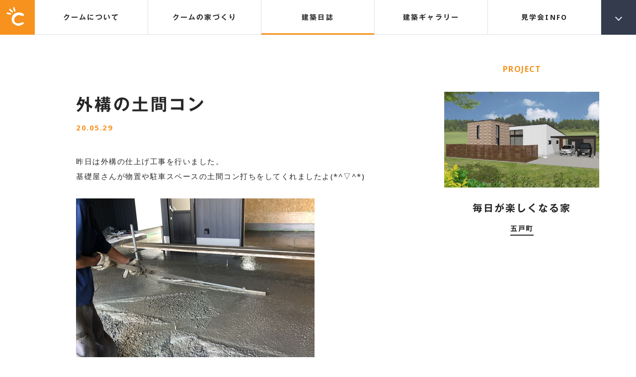

--- FILE ---
content_type: text/html; charset=UTF-8
request_url: https://www.cumu.jp/projects/projects-5635/
body_size: 43243
content:
<!DOCTYPE html>
<!--[if IE 9 ]> <html class="IE9 no-js" lang="ja"> <![endif]-->
<!--[if (gt IE 9)|!(IE)]><!--> <html class="no-js" lang="jp"> <!--<![endif]-->
<head>
<meta charset="UTF-8">

<!-- Google Tag Manager -->
<script>(function(w,d,s,l,i){w[l]=w[l]||[];w[l].push({'gtm.start':
new Date().getTime(),event:'gtm.js'});var f=d.getElementsByTagName(s)[0],
j=d.createElement(s),dl=l!='dataLayer'?'&l='+l:'';j.async=true;j.src=
'https://www.googletagmanager.com/gtm.js?id='+i+dl;f.parentNode.insertBefore(j,f);
})(window,document,'script','dataLayer','GTM-WX4PSGG');</script>
<!-- End Google Tag Manager -->

    <title>十和田・三沢・八戸の注文住宅なら建築工房クーム</title>

<script>
	(function() {
		var root = document.documentElement;
		root.className = root.className.replace(/\bno[-]?js\b/ig, 'js');
	})();
</script>

<meta name="viewport" content="initial-scale=1">
<meta name="format-detection" content="telephone=no">

<link rel="shortcut icon" href="/images/favicon.ico">
<link rel="stylesheet" type="text/css" href="/css/reset.css?20221210">
<link rel="stylesheet" type="text/css" href="/css/common.css?20250317">
<link rel="stylesheet" type="text/css" href="/css/page.css?20250318">
<link rel="stylesheet" type="text/css" href="/css/sp.css?20250317">


<link href="https://fonts.googleapis.com/css?family=Noto+Sans:400,700" rel="stylesheet">

<script type="text/javascript" src="//typesquare.com/accessor/script/typesquare.js?eM~haRapBEI%3D" charset="utf-8"></script>


		<!-- All in One SEO 4.9.2 - aioseo.com -->
	<meta name="robots" content="max-image-preview:large" />
	<link rel="canonical" href="https://www.cumu.jp/projects/projects-5635/" />
	<meta name="generator" content="All in One SEO (AIOSEO) 4.9.2" />
		<meta property="og:locale" content="ja_JP" />
		<meta property="og:site_name" content="八戸・十和田・三沢の注文住宅なら建築工房クーム" />
		<meta property="og:type" content="article" />
		<meta property="og:title" content="外構の土間コン | 八戸・十和田・三沢の注文住宅なら建築工房クーム" />
		<meta property="og:url" content="https://www.cumu.jp/projects/projects-5635/" />
		<meta property="og:image" content="https://www.cumu.jp/images/ogp_img01.png" />
		<meta property="og:image:secure_url" content="https://www.cumu.jp/images/ogp_img01.png" />
		<meta property="article:published_time" content="2020-05-29T05:32:45+00:00" />
		<meta property="article:modified_time" content="2020-06-10T08:59:09+00:00" />
		<meta name="twitter:card" content="summary_large_image" />
		<meta name="twitter:title" content="外構の土間コン | 八戸・十和田・三沢の注文住宅なら建築工房クーム" />
		<meta name="twitter:image" content="https://www.cumu.jp/images/ogp_img01.png" />
		<script type="application/ld+json" class="aioseo-schema">
			{"@context":"https:\/\/schema.org","@graph":[{"@type":"BreadcrumbList","@id":"https:\/\/www.cumu.jp\/projects\/projects-5635\/#breadcrumblist","itemListElement":[{"@type":"ListItem","@id":"https:\/\/www.cumu.jp#listItem","position":1,"name":"\u30db\u30fc\u30e0","item":"https:\/\/www.cumu.jp","nextItem":{"@type":"ListItem","@id":"https:\/\/www.cumu.jp\/projects\/#listItem","name":"\u5efa\u7bc9\u65e5\u8a8c"}},{"@type":"ListItem","@id":"https:\/\/www.cumu.jp\/projects\/#listItem","position":2,"name":"\u5efa\u7bc9\u65e5\u8a8c","item":"https:\/\/www.cumu.jp\/projects\/","nextItem":{"@type":"ListItem","@id":"https:\/\/www.cumu.jp\/project\/48\/#listItem","name":"\u6bce\u65e5\u304c\u697d\u3057\u304f\u306a\u308b\u5bb6"},"previousItem":{"@type":"ListItem","@id":"https:\/\/www.cumu.jp#listItem","name":"\u30db\u30fc\u30e0"}},{"@type":"ListItem","@id":"https:\/\/www.cumu.jp\/project\/48\/#listItem","position":3,"name":"\u6bce\u65e5\u304c\u697d\u3057\u304f\u306a\u308b\u5bb6","item":"https:\/\/www.cumu.jp\/project\/48\/","nextItem":{"@type":"ListItem","@id":"https:\/\/www.cumu.jp\/projects\/projects-5635\/#listItem","name":"\u5916\u69cb\u306e\u571f\u9593\u30b3\u30f3"},"previousItem":{"@type":"ListItem","@id":"https:\/\/www.cumu.jp\/projects\/#listItem","name":"\u5efa\u7bc9\u65e5\u8a8c"}},{"@type":"ListItem","@id":"https:\/\/www.cumu.jp\/projects\/projects-5635\/#listItem","position":4,"name":"\u5916\u69cb\u306e\u571f\u9593\u30b3\u30f3","previousItem":{"@type":"ListItem","@id":"https:\/\/www.cumu.jp\/project\/48\/#listItem","name":"\u6bce\u65e5\u304c\u697d\u3057\u304f\u306a\u308b\u5bb6"}}]},{"@type":"Organization","@id":"https:\/\/www.cumu.jp\/#organization","name":"\u5efa\u7bc9\u5de5\u623f\u30af\u30fc\u30e0\uff08\u6709\uff09","url":"https:\/\/www.cumu.jp\/","telephone":"+81176608166"},{"@type":"WebPage","@id":"https:\/\/www.cumu.jp\/projects\/projects-5635\/#webpage","url":"https:\/\/www.cumu.jp\/projects\/projects-5635\/","name":"\u5916\u69cb\u306e\u571f\u9593\u30b3\u30f3 | \u516b\u6238\u30fb\u5341\u548c\u7530\u30fb\u4e09\u6ca2\u306e\u6ce8\u6587\u4f4f\u5b85\u306a\u3089\u5efa\u7bc9\u5de5\u623f\u30af\u30fc\u30e0","inLanguage":"ja","isPartOf":{"@id":"https:\/\/www.cumu.jp\/#website"},"breadcrumb":{"@id":"https:\/\/www.cumu.jp\/projects\/projects-5635\/#breadcrumblist"},"datePublished":"2020-05-29T14:32:45+09:00","dateModified":"2020-06-10T17:59:09+09:00"},{"@type":"WebSite","@id":"https:\/\/www.cumu.jp\/#website","url":"https:\/\/www.cumu.jp\/","name":"\u516b\u6238\u30fb\u5341\u548c\u7530\u30fb\u4e09\u6ca2\u306e\u6ce8\u6587\u4f4f\u5b85\u306a\u3089\u5efa\u7bc9\u5de5\u623f\u30af\u30fc\u30e0","inLanguage":"ja","publisher":{"@id":"https:\/\/www.cumu.jp\/#organization"}}]}
		</script>
		<!-- All in One SEO -->

<style id='wp-img-auto-sizes-contain-inline-css' type='text/css'>
img:is([sizes=auto i],[sizes^="auto," i]){contain-intrinsic-size:3000px 1500px}
/*# sourceURL=wp-img-auto-sizes-contain-inline-css */
</style>
<style id='global-styles-inline-css' type='text/css'>
:root{--wp--preset--aspect-ratio--square: 1;--wp--preset--aspect-ratio--4-3: 4/3;--wp--preset--aspect-ratio--3-4: 3/4;--wp--preset--aspect-ratio--3-2: 3/2;--wp--preset--aspect-ratio--2-3: 2/3;--wp--preset--aspect-ratio--16-9: 16/9;--wp--preset--aspect-ratio--9-16: 9/16;--wp--preset--color--black: #000000;--wp--preset--color--cyan-bluish-gray: #abb8c3;--wp--preset--color--white: #ffffff;--wp--preset--color--pale-pink: #f78da7;--wp--preset--color--vivid-red: #cf2e2e;--wp--preset--color--luminous-vivid-orange: #ff6900;--wp--preset--color--luminous-vivid-amber: #fcb900;--wp--preset--color--light-green-cyan: #7bdcb5;--wp--preset--color--vivid-green-cyan: #00d084;--wp--preset--color--pale-cyan-blue: #8ed1fc;--wp--preset--color--vivid-cyan-blue: #0693e3;--wp--preset--color--vivid-purple: #9b51e0;--wp--preset--gradient--vivid-cyan-blue-to-vivid-purple: linear-gradient(135deg,rgb(6,147,227) 0%,rgb(155,81,224) 100%);--wp--preset--gradient--light-green-cyan-to-vivid-green-cyan: linear-gradient(135deg,rgb(122,220,180) 0%,rgb(0,208,130) 100%);--wp--preset--gradient--luminous-vivid-amber-to-luminous-vivid-orange: linear-gradient(135deg,rgb(252,185,0) 0%,rgb(255,105,0) 100%);--wp--preset--gradient--luminous-vivid-orange-to-vivid-red: linear-gradient(135deg,rgb(255,105,0) 0%,rgb(207,46,46) 100%);--wp--preset--gradient--very-light-gray-to-cyan-bluish-gray: linear-gradient(135deg,rgb(238,238,238) 0%,rgb(169,184,195) 100%);--wp--preset--gradient--cool-to-warm-spectrum: linear-gradient(135deg,rgb(74,234,220) 0%,rgb(151,120,209) 20%,rgb(207,42,186) 40%,rgb(238,44,130) 60%,rgb(251,105,98) 80%,rgb(254,248,76) 100%);--wp--preset--gradient--blush-light-purple: linear-gradient(135deg,rgb(255,206,236) 0%,rgb(152,150,240) 100%);--wp--preset--gradient--blush-bordeaux: linear-gradient(135deg,rgb(254,205,165) 0%,rgb(254,45,45) 50%,rgb(107,0,62) 100%);--wp--preset--gradient--luminous-dusk: linear-gradient(135deg,rgb(255,203,112) 0%,rgb(199,81,192) 50%,rgb(65,88,208) 100%);--wp--preset--gradient--pale-ocean: linear-gradient(135deg,rgb(255,245,203) 0%,rgb(182,227,212) 50%,rgb(51,167,181) 100%);--wp--preset--gradient--electric-grass: linear-gradient(135deg,rgb(202,248,128) 0%,rgb(113,206,126) 100%);--wp--preset--gradient--midnight: linear-gradient(135deg,rgb(2,3,129) 0%,rgb(40,116,252) 100%);--wp--preset--font-size--small: 13px;--wp--preset--font-size--medium: 20px;--wp--preset--font-size--large: 36px;--wp--preset--font-size--x-large: 42px;--wp--preset--spacing--20: 0.44rem;--wp--preset--spacing--30: 0.67rem;--wp--preset--spacing--40: 1rem;--wp--preset--spacing--50: 1.5rem;--wp--preset--spacing--60: 2.25rem;--wp--preset--spacing--70: 3.38rem;--wp--preset--spacing--80: 5.06rem;--wp--preset--shadow--natural: 6px 6px 9px rgba(0, 0, 0, 0.2);--wp--preset--shadow--deep: 12px 12px 50px rgba(0, 0, 0, 0.4);--wp--preset--shadow--sharp: 6px 6px 0px rgba(0, 0, 0, 0.2);--wp--preset--shadow--outlined: 6px 6px 0px -3px rgb(255, 255, 255), 6px 6px rgb(0, 0, 0);--wp--preset--shadow--crisp: 6px 6px 0px rgb(0, 0, 0);}:where(.is-layout-flex){gap: 0.5em;}:where(.is-layout-grid){gap: 0.5em;}body .is-layout-flex{display: flex;}.is-layout-flex{flex-wrap: wrap;align-items: center;}.is-layout-flex > :is(*, div){margin: 0;}body .is-layout-grid{display: grid;}.is-layout-grid > :is(*, div){margin: 0;}:where(.wp-block-columns.is-layout-flex){gap: 2em;}:where(.wp-block-columns.is-layout-grid){gap: 2em;}:where(.wp-block-post-template.is-layout-flex){gap: 1.25em;}:where(.wp-block-post-template.is-layout-grid){gap: 1.25em;}.has-black-color{color: var(--wp--preset--color--black) !important;}.has-cyan-bluish-gray-color{color: var(--wp--preset--color--cyan-bluish-gray) !important;}.has-white-color{color: var(--wp--preset--color--white) !important;}.has-pale-pink-color{color: var(--wp--preset--color--pale-pink) !important;}.has-vivid-red-color{color: var(--wp--preset--color--vivid-red) !important;}.has-luminous-vivid-orange-color{color: var(--wp--preset--color--luminous-vivid-orange) !important;}.has-luminous-vivid-amber-color{color: var(--wp--preset--color--luminous-vivid-amber) !important;}.has-light-green-cyan-color{color: var(--wp--preset--color--light-green-cyan) !important;}.has-vivid-green-cyan-color{color: var(--wp--preset--color--vivid-green-cyan) !important;}.has-pale-cyan-blue-color{color: var(--wp--preset--color--pale-cyan-blue) !important;}.has-vivid-cyan-blue-color{color: var(--wp--preset--color--vivid-cyan-blue) !important;}.has-vivid-purple-color{color: var(--wp--preset--color--vivid-purple) !important;}.has-black-background-color{background-color: var(--wp--preset--color--black) !important;}.has-cyan-bluish-gray-background-color{background-color: var(--wp--preset--color--cyan-bluish-gray) !important;}.has-white-background-color{background-color: var(--wp--preset--color--white) !important;}.has-pale-pink-background-color{background-color: var(--wp--preset--color--pale-pink) !important;}.has-vivid-red-background-color{background-color: var(--wp--preset--color--vivid-red) !important;}.has-luminous-vivid-orange-background-color{background-color: var(--wp--preset--color--luminous-vivid-orange) !important;}.has-luminous-vivid-amber-background-color{background-color: var(--wp--preset--color--luminous-vivid-amber) !important;}.has-light-green-cyan-background-color{background-color: var(--wp--preset--color--light-green-cyan) !important;}.has-vivid-green-cyan-background-color{background-color: var(--wp--preset--color--vivid-green-cyan) !important;}.has-pale-cyan-blue-background-color{background-color: var(--wp--preset--color--pale-cyan-blue) !important;}.has-vivid-cyan-blue-background-color{background-color: var(--wp--preset--color--vivid-cyan-blue) !important;}.has-vivid-purple-background-color{background-color: var(--wp--preset--color--vivid-purple) !important;}.has-black-border-color{border-color: var(--wp--preset--color--black) !important;}.has-cyan-bluish-gray-border-color{border-color: var(--wp--preset--color--cyan-bluish-gray) !important;}.has-white-border-color{border-color: var(--wp--preset--color--white) !important;}.has-pale-pink-border-color{border-color: var(--wp--preset--color--pale-pink) !important;}.has-vivid-red-border-color{border-color: var(--wp--preset--color--vivid-red) !important;}.has-luminous-vivid-orange-border-color{border-color: var(--wp--preset--color--luminous-vivid-orange) !important;}.has-luminous-vivid-amber-border-color{border-color: var(--wp--preset--color--luminous-vivid-amber) !important;}.has-light-green-cyan-border-color{border-color: var(--wp--preset--color--light-green-cyan) !important;}.has-vivid-green-cyan-border-color{border-color: var(--wp--preset--color--vivid-green-cyan) !important;}.has-pale-cyan-blue-border-color{border-color: var(--wp--preset--color--pale-cyan-blue) !important;}.has-vivid-cyan-blue-border-color{border-color: var(--wp--preset--color--vivid-cyan-blue) !important;}.has-vivid-purple-border-color{border-color: var(--wp--preset--color--vivid-purple) !important;}.has-vivid-cyan-blue-to-vivid-purple-gradient-background{background: var(--wp--preset--gradient--vivid-cyan-blue-to-vivid-purple) !important;}.has-light-green-cyan-to-vivid-green-cyan-gradient-background{background: var(--wp--preset--gradient--light-green-cyan-to-vivid-green-cyan) !important;}.has-luminous-vivid-amber-to-luminous-vivid-orange-gradient-background{background: var(--wp--preset--gradient--luminous-vivid-amber-to-luminous-vivid-orange) !important;}.has-luminous-vivid-orange-to-vivid-red-gradient-background{background: var(--wp--preset--gradient--luminous-vivid-orange-to-vivid-red) !important;}.has-very-light-gray-to-cyan-bluish-gray-gradient-background{background: var(--wp--preset--gradient--very-light-gray-to-cyan-bluish-gray) !important;}.has-cool-to-warm-spectrum-gradient-background{background: var(--wp--preset--gradient--cool-to-warm-spectrum) !important;}.has-blush-light-purple-gradient-background{background: var(--wp--preset--gradient--blush-light-purple) !important;}.has-blush-bordeaux-gradient-background{background: var(--wp--preset--gradient--blush-bordeaux) !important;}.has-luminous-dusk-gradient-background{background: var(--wp--preset--gradient--luminous-dusk) !important;}.has-pale-ocean-gradient-background{background: var(--wp--preset--gradient--pale-ocean) !important;}.has-electric-grass-gradient-background{background: var(--wp--preset--gradient--electric-grass) !important;}.has-midnight-gradient-background{background: var(--wp--preset--gradient--midnight) !important;}.has-small-font-size{font-size: var(--wp--preset--font-size--small) !important;}.has-medium-font-size{font-size: var(--wp--preset--font-size--medium) !important;}.has-large-font-size{font-size: var(--wp--preset--font-size--large) !important;}.has-x-large-font-size{font-size: var(--wp--preset--font-size--x-large) !important;}
/*# sourceURL=global-styles-inline-css */
</style>
</head>
<body>
<!-- Google Tag Manager (noscript) -->
<noscript><iframe src="https://www.googletagmanager.com/ns.html?id=GTM-WX4PSGG"
height="0" width="0" style="display:none;visibility:hidden"></iframe></noscript>
<!-- End Google Tag Manager (noscript) -->
<svg xmlns="http://www.w3.org/2000/svg" width="680" height="100" viewBox="0 0 680 100" class="include-svg">
<symbol id="logo1" viewBox="0 0 93 100">
	<path d="M89.38,37.3c-1.08-1.57-3.16-2.95-6.15-4.21c-0.83-0.34-3.24-1.12-7.3-2.35c-4.03-1.29-7.88-1.95-11.49-1.95
		c-2.01,0-4.78,0.48-8.33,1.52c-6.78,1.92-10.41,3.08-10.89,3.42c-6.71,3.76-11.57,8.74-14.58,14.98
		c-2.75,5.55-4.12,11.66-4.12,18.38c0,4,0.99,8.06,2.98,12.23c1.99,4.28,4.49,7.64,7.49,10.21c3.1,2.57,7.34,4.98,12.75,7.17
		c5.4,2.2,9.65,3.28,12.73,3.28c4.26,0,8.17-0.78,11.72-2.37c3.29-1.49,6.56-3.04,9.77-4.61c1.78-0.61,3.41-1.74,4.82-3.39
		c1.53-1.7,2.27-3.44,2.27-5.13c0-1.77-1.04-2.68-3.18-2.68c-0.41,0-1.01,0.02-1.84,0.12c-0.83,0.03-1.45,0.09-1.85,0.09
		c-0.41,0-3.83,0.87-10.27,2.57c-6.49,1.77-10.55,2.65-12.12,2.65c-0.76,0-1.88-0.1-3.4-0.41c-1.58-0.34-2.73-0.51-3.49-0.51
		c-1.38,0-3.73-1.09-7.08-3.41c-3.35-2.21-5.27-3.96-5.75-5.2c-0.28-0.57-0.66-2.23-1.16-5.04c-0.55-2.89-0.8-4.8-0.8-5.75
		c0-1.71,0.18-3.18,0.52-4.41c1.08-2.53,1.97-4.4,2.66-5.55c1.17-2.26,3.15-4.49,5.98-6.66c0.19-0.15,2.69-1.79,7.49-4.93
		c2.59-1.72,5.03-2.58,7.3-2.58c1.29,0,2.59,0.23,3.89,0.71c2.6,0.92,5.67,1.67,9.25,2.27c1.1,0.26,2.93,0.77,5.55,1.43
		c1.98,0.56,3.38,0.8,4.2,0.8c1.38,0,2.68-0.37,3.91-1.13c1.21-0.8,1.84-1.79,1.84-2.95C92.67,42.59,91.57,40.41,89.38,37.3
		L89.38,37.3z"/>
	<path d="M45.41,15.45c-0.6-1.85-0.92-2.86-0.96-2.98c-0.34-1.23-0.68-2.66-1-4.29c-1.17-5.74-2.61-8.45-4.32-8.16
		c-0.14,0-0.69,0.43-1.51,1.13c-0.64,0.37-1.15,0.58-1.49,0.63c-1.09,1.27-1.39,3.87-0.9,7.87c-0.07-0.69,0.31,1.41,1.19,6.34
		c-0.02-0.08,0.15,0.3,0.52,1.21c0.42,1,0.78,2.1,1.12,3.29c0.26,1.05,1.02,2.19,2.25,3.39c1.36,1.35,2.53,1.91,3.57,1.73
		c1.12-0.21,1.88-1.25,2.28-3.11c0.3-1.5,0.33-2.88,0.12-4.22C46.25,18.23,45.98,17.24,45.41,15.45L45.41,15.45z"/>
	<path d="M28.95,19.31c-1.48-1.26-2.27-1.93-2.35-2.07c-0.94-0.81-1.98-1.89-3.09-3.11c-3.97-4.31-6.62-5.87-7.93-4.75
		c-0.11,0.14-0.36,0.73-0.71,1.79c-0.35,0.64-0.65,1.06-0.94,1.31c-0.27,1.61,0.81,4.03,3.32,7.16c-0.44-0.55,0.99,1.06,4.29,4.82
		c-0.05-0.02,0.31,0.18,1.06,0.77c0.89,0.6,1.76,1.37,2.68,2.21c0.79,0.79,2.02,1.37,3.73,1.74c1.8,0.46,3.1,0.36,3.92-0.36
		c0.85-0.75,0.95-2.04,0.33-3.84c-0.51-1.44-1.19-2.64-2.06-3.66C31.15,21.25,30.39,20.58,28.95,19.31L28.95,19.31z"/>
	<path d="M16.61,31.7c-1.94-0.27-2.97-0.4-3.1-0.47c-1.24-0.23-2.7-0.59-4.29-1.01c-5.67-1.5-8.73-1.4-9.22,0.25
		c-0.04,0.16,0.05,0.76,0.33,1.88c0.05,0.72,0,1.25-0.1,1.59c0.65,1.57,2.86,3,6.62,4.29c-0.63-0.25,1.43,0.33,6.24,1.76
		c-0.07-0.01,0.36,0,1.33,0.09c1.06,0.06,2.21,0.21,3.44,0.43c1.06,0.26,2.41,0.07,4.04-0.52c1.8-0.59,2.83-1.41,3.12-2.42
		c0.33-1.08-0.26-2.21-1.77-3.39c-1.18-0.96-2.43-1.62-3.7-1.98C19.48,32.2,18.49,32.02,16.61,31.7L16.61,31.7z"/>
</symbol>
<symbol id="logo2" viewBox="150 0 356 100">
	<path d="M173.76,53.92c4.53-3.51,10.6-5.3,17.98-5.3c9.99,0,17.47,2.69,22.88,8.14l1.55,1.56l15.86-5.39L228.83,49
		c-8.63-10.63-21.1-16-37.09-16c-11.08,0-20.56,2.75-28.16,8.24C154.56,47.67,150,56.21,150,66.49c0,10.43,4.51,18.97,13.41,25.37
		c7.55,5.45,17.08,8.17,28.33,8.17c7.93,0,14.89-1.14,20.68-3.39c5.9-2.31,11.24-6.1,15.87-11.24l3.04-3.33l-14.83-7.81l-1.83,1.9
		c-5.4,5.55-12.71,8.24-22.35,8.24c-7.91,0-14.17-1.75-18.66-5.17c-4.25-3.27-6.32-7.45-6.32-12.73
		C167.34,61.39,169.43,57.27,173.76,53.92z"/>
	<path d="M300.66,73.61c0,3.15-1.37,5.43-4.31,7.15c-3.46,2.01-8.85,3.03-15.98,3.03c-7.14,0-12.54-1.02-16.07-3.04
		c-2.99-1.71-4.37-3.98-4.37-7.13V34H243v41.88c0,7.12,3.62,12.96,10.76,17.32c6.79,4.13,15.75,6.24,26.61,6.24
		c10.88,0,19.8-2.11,26.45-6.24c7.14-4.29,10.77-10.13,10.77-17.32V34h-16.92V73.61z"/>
	<polygon points="374.46,66.3 347.51,34 329.98,34 329.98,97.7 346.91,97.7 346.91,57.29 374.36,90.29 402.07,57.24 402.07,97.7
		419,97.7 419,34 401.52,34 	"/>
	<path d="M488.66,34v39.61c0,3.15-1.37,5.43-4.31,7.15c-3.47,2.01-8.84,3.03-15.97,3.03c-7.14,0-12.55-1.02-16.08-3.04
		c-2.99-1.71-4.38-3.98-4.38-7.13V34H431v41.88c0,7.12,3.6,12.96,10.75,17.32c6.79,4.13,15.75,6.24,26.63,6.24
		c10.89,0,19.8-2.11,26.45-6.24c7.14-4.29,10.75-10.13,10.75-17.32V34H488.66z"/>
	<path d="M182.09,22.47h-4.63l-10.44-11.46l-6.59,4.86v6.6h-3.61V0.69h3.61v11.28l15.26-11.28h5.21l-11.15,8.25L182.09,22.47z"/>
	<path d="M208.85,22.47h-22.82V0.69H208v3.25h-18.35v5.58h12.77v3.27h-12.77v6.44h19.2V22.47z"/>
	<path d="M239.33,22.47h-4.5L218.21,4.6v17.87h-3.61V0.69h4.48l16.64,17.89V0.69h3.61V22.47z"/>
	<path d="M272.34,5.65l-3.29,1.19c-2.21-2.37-5.29-3.53-9.26-3.53c-3.01,0-5.46,0.78-7.35,2.34c-1.9,1.53-2.85,3.5-2.85,5.87
		c0,2.47,0.93,4.48,2.82,5.98c1.87,1.52,4.41,2.3,7.6,2.3c3.85,0,6.88-1.21,9.08-3.6l3.1,1.72c-1.57,1.82-3.34,3.14-5.32,3.94
		c-1.97,0.82-4.33,1.23-7.08,1.23c-3.86,0-7.05-0.97-9.6-2.88c-2.91-2.23-4.36-5.1-4.36-8.69c0-3.51,1.47-6.37,4.42-8.58
		c2.57-1.96,5.74-2.93,9.54-2.93C265.24,0,269.42,1.88,272.34,5.65z"/>
	<path d="M303.36,22.47h-3.61v-9.69h-17.45v9.69h-3.61V0.69h3.61v8.83h17.45V0.69h3.61V22.47z"/>
	<path d="M314.54,22.47h-3.6V0.69h3.6V22.47z"/>
	<path d="M347.41,22.47h-4.65l-10.42-11.46l-6.6,4.86v6.6h-3.61V0.69h3.61v11.28l15.25-11.28h5.21l-11.14,8.25L347.41,22.47z"/>
	<path d="M375.87,15.43c0,2.25-1.11,4.11-3.32,5.5c-2.24,1.47-5.25,2.19-8.99,2.19c-3.76,0-6.77-0.72-9.06-2.19
		c-2.22-1.42-3.31-3.27-3.31-5.5V0.69h3.61v13.85c0,1.71,0.75,3.03,2.24,3.94c1.5,0.89,3.66,1.34,6.52,1.34
		c2.85,0,5.01-0.45,6.49-1.34c1.46-0.91,2.21-2.23,2.21-3.94V0.69h3.61V15.43z"/>
	<path d="M408.57,22.47h-4.64L393.5,11.01l-6.6,4.86v6.6h-3.6V0.69h3.6v11.28l15.26-11.28h5.22l-11.15,8.25L408.57,22.47z"/>
	<path d="M439.36,11.55c0,3.57-1.47,6.46-4.39,8.66c-2.57,1.93-5.76,2.9-9.58,2.9c-3.84,0-7.06-0.99-9.62-2.92
		c-2.94-2.23-4.4-5.1-4.4-8.65c0-3.49,1.49-6.35,4.46-8.62c2.6-1.96,5.8-2.94,9.56-2.94c3.8,0,6.97,0.98,9.54,2.94
		C437.89,5.2,439.36,8.06,439.36,11.55z M435.59,11.55c0-2.54-1.08-4.63-3.24-6.18c-1.87-1.37-4.19-2.07-6.96-2.07
		c-3.02,0-5.49,0.78-7.4,2.35c-1.91,1.54-2.86,3.51-2.86,5.91c0,2.46,0.93,4.44,2.8,5.97c1.86,1.51,4.35,2.26,7.46,2.26
		c3.1,0,5.56-0.77,7.42-2.28C434.67,16,435.59,14.01,435.59,11.55z"/>
	<path d="M467.68,11.24c2.48,0.85,3.73,2.7,3.73,5.52c0,3.79-2.74,5.72-8.24,5.72H445.8V0.69h17.6c2.21,0,3.95,0.52,5.21,1.63
		c1.27,1.07,1.91,2.52,1.91,4.33C470.51,8.65,469.56,10.15,467.68,11.24z M463.46,9.8c1,0,1.84-0.3,2.52-0.86
		c0.67-0.57,1-1.27,1-2.08c0-0.91-0.3-1.6-0.91-2.12c-0.6-0.56-1.42-0.8-2.46-0.8h-14.21V9.8H463.46z M463.18,19.22
		c3.02,0,4.52-1,4.52-2.97c0-2.14-1.32-3.2-3.94-3.2h-14.36v6.17H463.18z"/>
	<path d="M504.73,11.55c0,3.57-1.45,6.46-4.38,8.66c-2.56,1.93-5.76,2.9-9.56,2.9c-3.86,0-7.07-0.99-9.64-2.92
		c-2.92-2.23-4.39-5.1-4.39-8.65c0-3.49,1.49-6.35,4.46-8.62c2.61-1.96,5.8-2.94,9.58-2.94c3.78,0,6.96,0.98,9.53,2.94
		C503.27,5.2,504.73,8.06,504.73,11.55z M500.98,11.55c0-2.54-1.08-4.63-3.26-6.18c-1.86-1.37-4.17-2.07-6.93-2.07
		c-3.03,0-5.5,0.78-7.41,2.35c-1.9,1.54-2.87,3.51-2.87,5.91c0,2.46,0.94,4.44,2.81,5.97c1.86,1.51,4.34,2.26,7.46,2.26
		c3.08,0,5.55-0.77,7.4-2.28C500.06,16,500.98,14.01,500.98,11.55z"/>
</symbol>
<symbol id="cumi" viewBox="600 0 80 100">
	<path d="M615.5,35.67C611.8,36.16,605.31,37,604.38,37c-1.77,0-3.37-1.06-3.37-2.74c0-2.74,2.36-2.81,7.25-2.81
		c1.77-1.75,3.45-3.44,6.74-6.95c-1.01-0.07-1.94-0.57-2.78-1.54c-3.54-4.08-7.08-7.52-9.52-9.55c-0.84-0.7-1.18-1.19-1.18-1.69
		c0-0.91,0.84-1.54,1.85-1.54c0.93,0,4.04,1.68,6.07,2.74c2.44-2.95,4.47-6.04,6.66-10.47c0.76-1.47,1.85-2.46,3.79-2.46
		c2.19,0,4.8,1.26,4.8,3.37c0,1.2-0.42,1.83-4.46,5.55c-3.45,3.23-5.81,5.06-7.08,6.04c2.36,1.33,5.22,2.88,6.15,4.42
		c1.6-2.04,4.21-5.69,5.56-7.65c1.01-1.54,2.02-3.02,4.3-3.02c2.27,0,5.22,1.4,5.22,3.72c0,1.4-0.84,2.38-5.56,6.67
		c-4.55,4.07-9.27,8.14-13.98,12.15c4.3-0.15,10.87-0.63,14.15-0.92c-0.93-1.54-3.28-5.33-3.28-5.76c0-0.77,0.84-1.54,1.94-1.54
		c0.76,0,1.35,0.35,2.02,0.84c3.62,2.81,9.44,7.79,9.44,10.25c0,2.46-2.53,3.65-4.38,3.65c-2.78,0-3.37-1.68-4.3-4.21
		c-1.01,0.14-5.22,0.84-6.82,1.05v26.12c0,1.05,0,3.93-4.04,3.93s-4.04-2.88-4.04-3.93V35.67z M608.26,55.88
		c-2.44,3.94-3.03,4.64-4.3,4.64c-1.01,0-1.94-0.63-1.94-1.47c0-0.42,1.18-4.14,1.35-4.92c0.84-3.23,1.26-6.53,1.52-9.83
		c0.25-2.59,2.02-3.58,4.21-3.58c1.6,0,4.38,0.84,4.38,3.44C613.48,45.85,611.04,51.33,608.26,55.88z M627.97,39.46
		c1.1,0,1.43,0.28,3.96,2.88c2.44,2.46,5.81,6.25,5.81,8.22c0,1.75-2.02,3.44-4.63,3.44c-2.7,0-3.62-1.33-4.21-4
		c-0.67-2.88-1.35-4.91-2.36-7.37c-0.34-0.84-0.51-1.26-0.51-1.69C626.03,40.23,626.79,39.46,627.97,39.46z M641.45,59.12V9.34
		c0-5.4,2.61-7.02,9.35-7.02h14.91c4.97,0,9.01,0.77,9.01,7.02v49.78h2.53c0.67,0,2.36,0.14,2.36,1.61c0,1.41-1.6,1.62-2.36,1.62
		h-44.9c-0.76,0-2.36-0.21-2.36-1.62c0-1.4,1.52-1.61,2.36-1.61H641.45z M666.3,20.43V8.85c0-2.6-0.76-3.3-3.96-3.3h-8.42
		c-3.29,0-3.96,0.71-3.96,3.3v11.59H666.3z M666.3,38.97V23.59h-16.34v15.38H666.3z M666.3,59.12V42.12h-16.34v16.99H666.3z"/>
	<path d="M619.38,80.2c0.42,0,1.18,0.1,1.18,0.81c0,0.7-0.76,0.81-1.18,0.81h-18.2c-0.42,0-1.18-0.11-1.18-0.81
		c0-0.74,0.8-0.81,1.18-0.81H619.38z M608.38,91.15c-2.95,3.51-6.61,5.9-7.33,5.9c-0.51,0-0.97-0.35-0.97-0.81
		c0-0.35,0.25-0.52,0.46-0.7c2.27-1.68,5.05-5.02,6.32-8.07h-4.97c-0.38,0-1.18-0.07-1.18-0.81c0-0.7,0.76-0.81,1.18-0.81h6.49
		v-1.72c0-1.83,1.85-1.83,2.11-1.83c0.38,0,2.06,0.07,2.06,1.83v1.72h6.19c0.38,0,1.18,0.1,1.18,0.81c0,0.74-0.76,0.81-1.18,0.81
		h-5.14c1.01,1.61,2.53,3.19,4.59,4.88c0.29,0.21,0.46,0.38,0.46,0.7c0,0.42-0.38,0.81-0.97,0.81c-0.8,0-4-2.49-5.14-3.4v7.65
		c0,1.65-1.52,1.82-2.06,1.82c-1.35,0-2.11-0.74-2.11-1.82V91.15z M608.21,71.39v-1.72c0-0.42,0-2.14,2.27-2.14
		c2.23,0,2.23,1.58,2.23,2.14v1.72h5.98c0.38,0,1.18,0.07,1.18,0.81c0,0.7-0.76,0.77-1.18,0.77h-16.22c-0.38,0-1.18-0.07-1.18-0.77
		c0-0.7,0.76-0.81,1.18-0.81H608.21z M604.21,77c-0.17-0.46-1.26-2.63-1.26-2.81c0-0.35,0.34-0.77,1.01-0.77
		c0.8,0,5.01,3.27,5.01,4.6c0,1.02-1.22,1.69-2.27,1.69C605.14,79.71,604.97,79.21,604.21,77z M612.81,79.78
		c-0.46,0-0.93-0.35-0.93-0.77c0-0.25,0.17-0.53,0.34-0.78c0.72-1.02,1.26-2.31,1.64-3.37c0.21-0.64,0.55-1.51,2.02-1.51
		c1.22,0,2.53,0.73,2.53,1.72C618.41,76.65,613.56,79.78,612.81,79.78z M626.07,84.13c0,6.1-1.68,9.48-4.89,12.92
		c-0.88,0.92-2.57,2.6-3.29,2.6c-0.51,0-0.97-0.35-0.97-0.81c0-0.21,0.17-0.46,0.42-0.7c3.75-3.9,4.34-8.46,4.34-13.02V72.79
		c0-2.67,2.02-2.81,4.34-2.98c3.41-0.25,6.23-0.81,8.76-1.58c0.63-0.17,0.97-0.28,1.26-0.28c1.14,0,1.98,0.77,1.98,1.62
		c0,0.74-0.55,1.05-1.56,1.23c-1.52,0.27-6.23,0.52-8.72,0.52c-0.93,0-1.69,0.04-1.69,1.3v6.5h11.58c0.38,0,1.18,0.1,1.18,0.8
		c0,0.74-0.8,0.81-1.18,0.81h-3.29v17.17c0,2-1.94,2.07-2.27,2.07c-0.25,0-2.32,0-2.32-2.07V80.73h-3.71V84.13z"/>
	<path d="M648.44,97.72c0,0.6,0,2.28-2.15,2.28c-2.15,0-2.15-1.65-2.15-2.28V71.71c0-2.04,1.18-2.77,3.83-2.77h8.3
		c2.99,0,3.83,0.98,3.83,2.77v4.98c0,1.9-1.01,2.81-3.83,2.81h-7.83V97.72z M655.9,73.36v-1.37c0-1.16-0.25-1.47-1.77-1.47h-3.92
		c-1.52,0-1.77,0.32-1.77,1.47v1.37H655.9z M648.44,74.97v2.92h5.69c1.47,0,1.77-0.28,1.77-1.48v-1.44H648.44z M669.93,96.77
		c0,0.63,0,2.24-2.11,2.24c-2.02,0-2.06-1.36-2.06-2.24v-2.32c-5.73,1.16-13.6,2.45-14.49,2.45c-1.05,0-1.64-0.84-1.64-1.47
		c0-1.3,1.01-1.37,3.71-1.51V83.04h-2.06c-0.42,0-1.18-0.11-1.14-0.81c0-0.71,0.76-0.77,1.14-0.77h20.6c0.42,0,1.18,0.11,1.18,0.77
		c0,0.74-0.8,0.81-1.18,0.81h-1.94V96.77z M665.75,83.04h-8.21v2.25h8.21V83.04z M665.75,86.87h-8.21v2.28h8.21V86.87z
		 M665.75,90.73h-8.21v2.88c4.76-0.35,7.96-0.78,8.21-0.81V90.73z M667.1,79.5c-2.95,0-3.83-1.01-3.83-2.81v-4.98
		c0-2.11,1.26-2.77,3.83-2.77h8.47c2.99,0,3.83,0.98,3.83,2.77v25.13c0,1.75-0.67,2.91-3.75,2.91h-3.58c-0.3,0-1.26,0-1.26-0.81
		c0-0.8,0.93-0.8,1.26-0.8h1.22c1.47,0,1.73-0.28,1.73-1.48V79.5H667.1z M675.02,73.36v-1.37c0-1.12-0.21-1.47-1.73-1.47h-3.96
		c-1.47,0-1.73,0.32-1.73,1.47v1.37H675.02z M667.61,74.97v1.44c0,1.19,0.3,1.48,1.73,1.48h5.69v-2.92H667.61z"/>
</symbol>
</svg>
<div id="js-pageloading" class="c-pageloading"><span class="c-square _s"><span></span></span></div>

<div id="js-wrapper" class="c-wrapper"><!-- c-wrapper -->
		<p class="c-headerlogo"><a href="https://www.cumu.jp"><svg><title>建築工房クーム</title><use xlink:href="#logo1"></use></svg></a></p>
	
	<nav class="c-nav">
		<div class="c-nav__inner">
			<ul id="js-nav__nav" class="c-nav__nav">
				<li class="c-nav__item"><a href="https://www.cumu.jp/story/">クームについて</a>
					<div class="c-nav__subnav"><!-- c-nav__subnav -->
						<div class="c-nav__subnav-inner">
							<ul class="c-nav__subnav-nav">
								<li><a href="https://www.cumu.jp/story/">クームの想い</a></li>
								<li><a href="https://www.cumu.jp/company/">会社概要</a></li>
								<li><a href="https://www.cumu.jp/team/">クームのつくり手</a></li>
							</ul>
							<div class="c-nav__subnav-img">
								<div class="c-nav__subnav-img__inner">
									<ul data-num="0">
										<li class="c-catnav__item"><a href="https://www.cumu.jp/story/">
											<figure class="c-img-ratio _rg c-hoverimg"><span><img src="/images/about-catnav_img01.jpg" class="c-img-fit" alt="クームの想い"></span></figure>
											<span class="c-title-B _s"><span>クームの想い</span>OUR STORY</span>
										</a></li><!--
										--><li class="c-catnav__item"><a href="https://www.cumu.jp/company/">
											<figure class="c-img-ratio _rg c-hoverimg"><span><img src="/images/about-catnav_img02.jpg" class="c-img-fit" alt="会社概要"></span></figure>
											<span class="c-title-B _s"><span>会社概要</span>COMPANY</span>
										</a></li><!--
										--><li class="c-catnav__item"><a href="https://www.cumu.jp/team/">
											<figure class="c-img-ratio _rg c-hoverimg"><span><img src="/images/about-catnav_img03.jpg" class="c-img-fit" alt="クームのつくり手"></span></figure>
											<span class="c-title-B _s"><span>クームのつくり手</span>OUR TEAM</span>
										</a></li>
									</ul>
								</div>
							</div>
						</div>
					</div><!-- // c-nav__subnav -->
				</li>
				<li class="c-nav__item"><a href="https://www.cumu.jp/concept/">クームの家づくり</a>
					<div class="c-nav__subnav"><!-- c-nav__subnav -->
						<div class="c-nav__subnav-inner">
							<ul class="c-nav__subnav-nav">
								<li><a href="https://www.cumu.jp/concept/">クームのこだわり</a></li>
								<li><a href="https://www.cumu.jp/process/">家づくりの流れ</a></li>
								<li><a href="https://www.cumu.jp/facility/">基本性能と設備</a></li>
								<li><a href="https://www.cumu.jp/energy/">エネルギーとコスト</a></li>
								<li><a href="https://www.cumu.jp/passive/">パッシブ換気</a></li>
								<li><a href="https://www.cumu.jp/cgrant/">C・grant</a></li>
							</ul>
							<div class="c-nav__subnav-img">
								<div class="c-nav__subnav-img__inner">
									<ul data-num="0">
										<li class="c-catnav__item"><a href="https://www.cumu.jp/concept/">
											<figure class="c-img-ratio _rg c-hoverimg"><span><img src="/images/feature-catnav_img01.jpg" class="c-img-fit" alt="クームのこだわり"></span></figure>
											<span class="c-title-B _s"><span>クームのこだわり</span>CONCEPT</span>
										</a></li><!--
										--><li class="c-catnav__item"><a href="https://www.cumu.jp/process/">
											<figure class="c-img-ratio _rg c-hoverimg"><span><img src="/images/feature-catnav_img05.jpg" class="c-img-fit" alt="家づくりの流れ"></span></figure>
											<span class="c-title-B _s"><span>家づくりの流れ</span>PROCESS</span>
										</a></li><!--
										--><li class="c-catnav__item"><a href="https://www.cumu.jp/facility/">
											<figure class="c-img-ratio _rg c-hoverimg"><span><img src="/images/feature-catnav_img02.jpg" class="c-img-fit" alt="基本性能と設備"></span></figure>
											<span class="c-title-B _s"><span>基本性能と設備</span>FACILITY</span>
										</a></li><!--
										--><li class="c-catnav__item"><a href="https://www.cumu.jp/energy/">
											<figure class="c-img-ratio _rg c-hoverimg"><span><img src="/images/feature-catnav_img03.jpg" class="c-img-fit" alt="エネルギーとコスト"></span></figure>
											<span class="c-title-B _s"><span>エネルギーとコスト</span>ENERGY&amp;COST</span>
										</a></li><!--
										--><li class="c-catnav__item"><a href="https://www.cumu.jp/passive/">
											<figure class="c-img-ratio _rg c-hoverimg"><span><img src="/images/feature-catnav_img04.jpg" class="c-img-fit" alt="パッシブ換気"></span></figure>
											<span class="c-title-B _s"><span>パッシブ換気</span>PASSIVE<br>VENTILATION</span>
										</a></li><!--
										--><li class="c-catnav__item"><a href="https://www.cumu.jp/cgrant/">
											<figure class="c-img-ratio _rg c-hoverimg"><span><img src="/images/feature-catnav_img06.jpg" class="c-img-fit" alt="C・grant"></span></figure>
											<span class="c-title-B _s"><span>セミオーダー提案住宅</span>C・grant</span>
										</a></li>
									</ul>
								</div>
							</div>
						</div>
					</div><!-- // c-nav__subnav -->
				</li>
				<li class="c-nav__item"><a href="https://www.cumu.jp/projects/" class="active">建築日誌</a></li>
				<li class="c-nav__item"><a href="https://www.cumu.jp/gallery/">建築ギャラリー</a></li>
				<li class="c-nav__item"><a href="https://www.cumu.jp/openhouse/">見学会INFO</a>
					<div class="c-nav__subnav"><!-- c-nav__subnav -->
						<div class="c-nav__subnav-inner">
							<ul class="c-nav__subnav-nav">
								<li><a href="https://www.cumu.jp/openhouse/">見学会情報</a></li>
								<li><a href="https://www.cumu.jp/webopenhouse/">WEB展示場</a></li>
							</ul>
							<div class="c-nav__subnav-img">
								<div class="c-nav__subnav-img__inner">
									<ul data-num="0">
										<li class="c-catnav__item"><a href="https://www.cumu.jp/openhouse/">
											<figure class="c-img-ratio _rg c-hoverimg"><span><img src="/images/openhouse-catnav_img01.jpg" class="c-img-fit" alt="見学会情報"></span></figure>
											<span class="c-title-B _s"><span>見学会情報</span>OPEN HOUSE</span>
										</a></li><!--
										--><li class="c-catnav__item"><a href="https://www.cumu.jp/webopenhouse/">
											<figure class="c-img-ratio _rg c-hoverimg"><span><img src="/images/openhouse-catnav_img02.jpg" class="c-img-fit" alt="WEB展示場"></span></figure>
											<span class="c-title-B _s"><span>WEB展示場</span>WEB<br>OPEN HOUSE</span>
										</a></li>
									</ul>
								</div>
							</div>
						</div>
					</div><!-- // c-nav__subnav -->
				</li>
				<li class="c-nav__item _others"><span></span>
					<div class="c-nav__subnav _s"><!-- c-nav__subnav -->
						<ul class="c-nav__subnav-subnav">
							<li><a href="https://www.cumu.jp/cumi/" target="_blank">組新聞</a></li>
							<li><a href="https://www.cumu.jp/blog/">ブログ</a></li>
							<li><a href="https://www.cumu.jp/contact/">お問合わせ</a></li>
						</ul>
					</div><!-- // c-nav__subnav -->
				</li>
			</ul>
		</div>
	</nav>
	
	<div class="c-line"><!-- c-line -->
		<div class="project-main c-container _wide"><!-- project-main c-container -->
			<div class="c-grids _gap-4 _flip _spm-no">
				<div class="c-grid-1of3">
					<header id="js-fix-wrapper" class="project-header"><!-- project-header -->
						<p class="c-title-D _m">PROJECT</p><!--
						--><div id="js-fix-elm" class="project-header__header">
							<figure class="project-header__img">
								<span class="c-img-ratio _rg"><span><img src="https://www.cumu.jp/cms/wp-content/uploads/2019/11/project_thumb48-480x300.jpg" alt="毎日が楽しくなる家" class="c-img-fit"></span></span>
							</figure>
							<div class="project-header__txt">
								<h1 class="c-title-A _s">毎日が楽しくなる家</h1>
								<p class="c-title-C _s"><span>五戸町</span></p>
							</div><!--
							--><figure class="project-header__img _sp">
								<span class="c-img-ratio _rg"><span><img src="https://www.cumu.jp/cms/wp-content/uploads/2019/11/project_thumb48-480x300.jpg" alt="毎日が楽しくなる家" class="c-img-fit"></span></span>
							</figure>
													</div>
					</header><!-- // project-header -->
				</div>

				<main class="c-grid-2of3">
					<div id="js-fix-parent" class="project-article"><!-- project-article -->
												<article class="c-article js-sa-elm c-slideobj _delay2">
							<header>
								<h2 class="c-title-A _l"><a href="https://www.cumu.jp/projects/projects-5635/">外構の土間コン</a></h2>
								<p class="c-title-D _s"><time>20.05.29</time></p>
							</header>
							<p>昨日は外構の仕上げ工事を行いました。<br />基礎屋さんが物置や駐車スペースの土間コン打ちをしてくれましたよ(*^▽^*)<br /><br /><img class="alignleft size-full wp-image-5636" src="https://www.cumu.jp/cms/wp-content/uploads/2020/05/9-45-22.jpg" alt="" width="480" height="360" /><br />土間コンを流し込んだら、トンボで均して↑、コテを使って更に丁寧に押さえていきます↓。<br /><br /><img class="alignleft size-full wp-image-5637" src="https://www.cumu.jp/cms/wp-content/uploads/2020/05/10-24-57.jpg" alt="" width="360" height="480" /><br />均した後に、水が流れやすいようにあえて表面に細かいミゾをつけていきます。<br />↓は手前から奥に向かって、ミゾをつけました。<br />あとは養生して、生コンが化学変化で硬くなるのを待ちます！<br /><br /><img class="alignleft size-full wp-image-5638" src="https://www.cumu.jp/cms/wp-content/uploads/2020/05/16-22-55.jpg" alt="" width="480" height="360" /></p>
						</article>
											</div><!-- // project-article -->
				</main>
			</div>
		</div><!-- // project-main c-container -->

		
					<div class="c-pagenav c-container _wide"><!-- c-pagenav c-container -->
				<div class="c-pagenav__inner">
					<ul class="c-pagenav__nav">
						<li><a href="https://www.cumu.jp/project/48/" class="c-button-A"><span data-label="一覧へ戻る">一覧へ戻る</span></a></li>
					</ul>
				</div>
			</div><!-- // c-pagenav c-container -->
			</div><!-- // c-line -->

	
	
	
	<footer class="c-footer c-line _darkgray">
		<div class="c-container _low _wide"><!-- c-container -->
			<div class="c-footer__title">
				<div class="c-footer__logo"><a href="https://www.cumu.jp">
					<svg class="logo1"><title>cumu</title><use xlink:href="#logo1"></use></svg><!--
					--><svg class="logo2"><title>建築工房クーム</title><use xlink:href="#logo2"></use></svg>
				</a></div>
				<h2>建築工房クーム有限会社<br>
				建築工房クームデザイン設計事務所</h2>
				<p class="c-footer__info"><span>〒039-2512</span><span class="address">青森県上北郡七戸町字笊田34-5</span><span>TEL.0176-60-8166　FAX.0176-62-6073</span></p>
			</div>

			<div class="c-footer__nav">
				<div class="c-grids">
					<div class="c-grid-1of2">
						<div class="c-grids">
							<ul class="c-grid-1of2">
								<li><a href="https://www.cumu.jp/story/">クームの想い</a></li>
								<li><a href="https://www.cumu.jp/company/">会社概要</a></li>
								<li><a href="https://www.cumu.jp/team/">クームのつくり手</a></li>
							</ul>

							<ul class="c-grid-1of2">
								<li><a href="https://www.cumu.jp/concept/">クームのこだわり</a></li>
								<li><a href="https://www.cumu.jp/process/">家づくりの流れ</a></li>
								<li><a href="https://www.cumu.jp/facility/">基本性能と設備</a></li>
								<li><a href="https://www.cumu.jp/energy/">エネルギーとコスト</a></li>
								<li><a href="https://www.cumu.jp/passive/">パッシブ換気</a></li>
								<li><a href="https://www.cumu.jp/cgrant/">C・grant</a></li>
							</ul>
						</div>
					</div>

					<div class="c-grid-1of2">
						<div class="c-grids">
							<ul class="c-grid-1of2">
								<li><a href="https://www.cumu.jp/projects/">建築日誌</a></li>
								<li><a href="https://www.cumu.jp/gallery/">建築ギャラリー</a></li>
								<li><a href="https://www.cumu.jp/openhouse/">見学会情報</a></li>
								<li><a href="https://www.cumu.jp/webopenhouse/">WEB展示場</a></li>
							</ul>

							<ul class="c-grid-1of2">
								<li><a href="https://www.cumu.jp/cumi/" target="_blank">組新聞</a></li>
								<li><a href="https://www.cumu.jp/blog/">ブログ</a></li>
								<li><a href="https://www.cumu.jp/contact/">お問い合わせ</a></li>
							</ul>
						</div>
					</div>
				</div>
			</div>
		</div><!-- // c-container -->


		<div class="c-footer__copy">
			<p class="c-footer__copy-copyright"><small>© 2026 KENCHIKUKOBO CUMU LTD.</small></p>

			<p class="c-footer__copy-privacy"><a href="https://www.cumu.jp/privacy/">個人情報保護方針</a></p>

			<ul class="c-footer__copy-sns">
				<li><a href="https://www.pinterest.jp/cumu_kenchiku/" target="_blank"><i class="icf icf-pinterest"></i></a></li>
				<li><a href="https://www.instagram.com/cumu_kenchiku/" target="_blank"><i class="icf icf-instagram"></i></a></li>
				<li><a href="https://line.me/R/ti/p/%40625xyxdz" target="_blank"><i class="icf icf-line"></i></a></li>
			</ul>
		</div>
	</footer>
</div><!-- // c-wrapper -->

<button id="js-spnav__trigger" class="c-spnav__trigger"><span></span></button>

<div id="js-spnav" class="c-spnav"><!-- c-spnav -->
	<div class="c-spnav__inner">
		<div class="c-grids _gap-6 _sps-no">
			<div class="c-grid-1of2">
				<ul id="js-spnav__nav-subnav" class="c-spnav__nav">
					<li class="_hassubnav"><a href="https://www.cumu.jp/story/">クームについて</a>
						<div class="c-spnav__nav-subnav">
							<ul>
								<li><a href="https://www.cumu.jp/story/">クームの想い</a></li>
								<li><a href="https://www.cumu.jp/company/">会社概要</a></li>
								<li><a href="https://www.cumu.jp/team/">クームのつくり手</a></li>
							</ul>
						</div>
					</li>
					<li class="_hassubnav"><a href="https://www.cumu.jp/concept/">クームの家づくり</a>
						<div class="c-spnav__nav-subnav">
							<ul>
								<li><a href="https://www.cumu.jp/concept/">クームのこだわり</a></li>
								<li><a href="https://www.cumu.jp/process/">家づくりの流れ</a></li>
								<li><a href="https://www.cumu.jp/facility/">基本性能と設備</a></li>
								<li><a href="https://www.cumu.jp/energy/">エネルギーとコスト</a></li>
								<li><a href="https://www.cumu.jp/passive/">パッシブ換気</a></li>
								<li><a href="https://www.cumu.jp/cgrant/">C・grant</a></li>
							</ul>
						</div>
					</li>
				</ul>
			</div>

			<div class="c-grid-1of2">
				<ul class="c-spnav__nav">
					<li><a href="https://www.cumu.jp/projects/" class="active">建築日誌</a></li>
					<li><a href="https://www.cumu.jp/gallery/">建築ギャラリー</a></li>
					<li><a href="https://www.cumu.jp/openhouse/">見学会情報</a></li>
					<li><a href="https://www.cumu.jp/webopenhouse/">WEB展示場</a></li>
				</ul>

				<ul class="c-spnav__subnav cf">
					<li><a href="https://www.cumu.jp/cumi/" target="_blank">組新聞</a></li><!--
					--><li><a href="https://www.cumu.jp/blog/">ブログ</a></li><!--
					--><li><a href="https://www.cumu.jp/contact/">お問い合わせ</a></li><!--
					--><li><a href="https://www.cumu.jp">ホーム</a></li>
				</ul>
			</div>
		</div>
	</div>
</div><!-- // c-spnav -->


<script src="https://ajax.googleapis.com/ajax/libs/jquery/1.12.4/jquery.min.js"></script>
<script src="/js/common.js?250422"></script>

<script type="speculationrules">
{"prefetch":[{"source":"document","where":{"and":[{"href_matches":"/*"},{"not":{"href_matches":["/cms/wp-*.php","/cms/wp-admin/*","/cms/wp-content/uploads/*","/cms/wp-content/*","/cms/wp-content/plugins/*","/cms/wp-content/themes/cumu/*","/*\\?(.+)"]}},{"not":{"selector_matches":"a[rel~=\"nofollow\"]"}},{"not":{"selector_matches":".no-prefetch, .no-prefetch a"}}]},"eagerness":"conservative"}]}
</script>
<script type="module"  src="https://www.cumu.jp/cms/wp-content/plugins/all-in-one-seo-pack/dist/Lite/assets/table-of-contents.95d0dfce.js?ver=4.9.2" id="aioseo/js/src/vue/standalone/blocks/table-of-contents/frontend.js-js"></script>
</body>
</html>